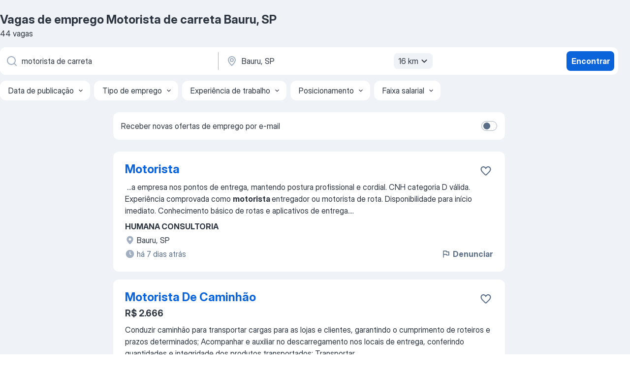

--- FILE ---
content_type: application/javascript; charset=UTF-8
request_url: https://br.jooble.org/cdn-cgi/challenge-platform/h/g/scripts/jsd/d39f91d70ce1/main.js?
body_size: 4713
content:
window._cf_chl_opt={uYln4:'g'};~function(q7,L,z,Z,J,K,R,H){q7=D,function(Q,E,qe,q6,v,f){for(qe={Q:409,E:465,v:379,f:441,Y:382,k:411,g:434,F:448,m:420,d:354,o:450},q6=D,v=Q();!![];)try{if(f=parseInt(q6(qe.Q))/1+-parseInt(q6(qe.E))/2*(-parseInt(q6(qe.v))/3)+parseInt(q6(qe.f))/4*(parseInt(q6(qe.Y))/5)+-parseInt(q6(qe.k))/6+-parseInt(q6(qe.g))/7*(parseInt(q6(qe.F))/8)+-parseInt(q6(qe.m))/9+parseInt(q6(qe.d))/10*(parseInt(q6(qe.o))/11),f===E)break;else v.push(v.shift())}catch(Y){v.push(v.shift())}}(V,775178),L=this||self,z=L[q7(401)],Z=function(qg,qk,qY,qf,qx,qw,q8,E,f,Y){return qg={Q:444,E:365},qk={Q:395,E:395,v:436,f:395,Y:395,k:451,g:395,F:417,m:417},qY={Q:363},qf={Q:391},qx={Q:363,E:417,v:357,f:428,Y:394,k:394,g:357,F:394,m:391,d:436,o:391,a:436,G:395,l:436,j:357,h:391,O:436,P:391,S:395,y:436,s:451},qw={Q:374,E:417},q8=q7,E=String[q8(qg.Q)],f={'h':function(k){return k==null?'':f.g(k,6,function(F,q9){return q9=D,q9(qw.Q)[q9(qw.E)](F)})},'g':function(F,o,G,qq,j,O,P,S,y,s,T,C,q0,q1,q2,q3,q4,q5){if(qq=q8,F==null)return'';for(O={},P={},S='',y=2,s=3,T=2,C=[],q0=0,q1=0,q2=0;q2<F[qq(qx.Q)];q2+=1)if(q3=F[qq(qx.E)](q2),Object[qq(qx.v)][qq(qx.f)][qq(qx.Y)](O,q3)||(O[q3]=s++,P[q3]=!0),q4=S+q3,Object[qq(qx.v)][qq(qx.f)][qq(qx.k)](O,q4))S=q4;else{if(Object[qq(qx.g)][qq(qx.f)][qq(qx.F)](P,S)){if(256>S[qq(qx.m)](0)){for(j=0;j<T;q0<<=1,o-1==q1?(q1=0,C[qq(qx.d)](G(q0)),q0=0):q1++,j++);for(q5=S[qq(qx.o)](0),j=0;8>j;q0=q0<<1|q5&1.84,q1==o-1?(q1=0,C[qq(qx.d)](G(q0)),q0=0):q1++,q5>>=1,j++);}else{for(q5=1,j=0;j<T;q0=q0<<1.68|q5,o-1==q1?(q1=0,C[qq(qx.a)](G(q0)),q0=0):q1++,q5=0,j++);for(q5=S[qq(qx.m)](0),j=0;16>j;q0=q5&1.92|q0<<1.67,q1==o-1?(q1=0,C[qq(qx.d)](G(q0)),q0=0):q1++,q5>>=1,j++);}y--,y==0&&(y=Math[qq(qx.G)](2,T),T++),delete P[S]}else for(q5=O[S],j=0;j<T;q0=q0<<1|q5&1,q1==o-1?(q1=0,C[qq(qx.l)](G(q0)),q0=0):q1++,q5>>=1,j++);S=(y--,0==y&&(y=Math[qq(qx.G)](2,T),T++),O[q4]=s++,String(q3))}if(''!==S){if(Object[qq(qx.j)][qq(qx.f)][qq(qx.F)](P,S)){if(256>S[qq(qx.h)](0)){for(j=0;j<T;q0<<=1,q1==o-1?(q1=0,C[qq(qx.O)](G(q0)),q0=0):q1++,j++);for(q5=S[qq(qx.o)](0),j=0;8>j;q0=q0<<1|q5&1.06,q1==o-1?(q1=0,C[qq(qx.l)](G(q0)),q0=0):q1++,q5>>=1,j++);}else{for(q5=1,j=0;j<T;q0=q0<<1|q5,q1==o-1?(q1=0,C[qq(qx.O)](G(q0)),q0=0):q1++,q5=0,j++);for(q5=S[qq(qx.P)](0),j=0;16>j;q0=q0<<1|q5&1,o-1==q1?(q1=0,C[qq(qx.a)](G(q0)),q0=0):q1++,q5>>=1,j++);}y--,y==0&&(y=Math[qq(qx.S)](2,T),T++),delete P[S]}else for(q5=O[S],j=0;j<T;q0=q0<<1.37|q5&1.93,q1==o-1?(q1=0,C[qq(qx.d)](G(q0)),q0=0):q1++,q5>>=1,j++);y--,y==0&&T++}for(q5=2,j=0;j<T;q0=q5&1.4|q0<<1,q1==o-1?(q1=0,C[qq(qx.y)](G(q0)),q0=0):q1++,q5>>=1,j++);for(;;)if(q0<<=1,o-1==q1){C[qq(qx.y)](G(q0));break}else q1++;return C[qq(qx.s)]('')},'j':function(k,qV){return qV=q8,null==k?'':k==''?null:f.i(k[qV(qY.Q)],32768,function(F,qD){return qD=qV,k[qD(qf.Q)](F)})},'i':function(F,o,G,qQ,j,O,P,S,y,s,T,C,q0,q1,q2,q3,q5,q4){for(qQ=q8,j=[],O=4,P=4,S=3,y=[],C=G(0),q0=o,q1=1,s=0;3>s;j[s]=s,s+=1);for(q2=0,q3=Math[qQ(qk.Q)](2,2),T=1;T!=q3;q4=q0&C,q0>>=1,0==q0&&(q0=o,C=G(q1++)),q2|=T*(0<q4?1:0),T<<=1);switch(q2){case 0:for(q2=0,q3=Math[qQ(qk.Q)](2,8),T=1;T!=q3;q4=C&q0,q0>>=1,0==q0&&(q0=o,C=G(q1++)),q2|=T*(0<q4?1:0),T<<=1);q5=E(q2);break;case 1:for(q2=0,q3=Math[qQ(qk.E)](2,16),T=1;T!=q3;q4=q0&C,q0>>=1,q0==0&&(q0=o,C=G(q1++)),q2|=T*(0<q4?1:0),T<<=1);q5=E(q2);break;case 2:return''}for(s=j[3]=q5,y[qQ(qk.v)](q5);;){if(q1>F)return'';for(q2=0,q3=Math[qQ(qk.f)](2,S),T=1;T!=q3;q4=C&q0,q0>>=1,0==q0&&(q0=o,C=G(q1++)),q2|=(0<q4?1:0)*T,T<<=1);switch(q5=q2){case 0:for(q2=0,q3=Math[qQ(qk.f)](2,8),T=1;q3!=T;q4=C&q0,q0>>=1,q0==0&&(q0=o,C=G(q1++)),q2|=(0<q4?1:0)*T,T<<=1);j[P++]=E(q2),q5=P-1,O--;break;case 1:for(q2=0,q3=Math[qQ(qk.Y)](2,16),T=1;T!=q3;q4=q0&C,q0>>=1,0==q0&&(q0=o,C=G(q1++)),q2|=(0<q4?1:0)*T,T<<=1);j[P++]=E(q2),q5=P-1,O--;break;case 2:return y[qQ(qk.k)]('')}if(0==O&&(O=Math[qQ(qk.g)](2,S),S++),j[q5])q5=j[q5];else if(P===q5)q5=s+s[qQ(qk.F)](0);else return null;y[qQ(qk.v)](q5),j[P++]=s+q5[qQ(qk.m)](0),O--,s=q5,0==O&&(O=Math[qQ(qk.Y)](2,S),S++)}}},Y={},Y[q8(qg.E)]=f.h,Y}(),J={},J[q7(425)]='o',J[q7(410)]='s',J[q7(372)]='u',J[q7(431)]='z',J[q7(366)]='n',J[q7(400)]='I',J[q7(459)]='b',K=J,L[q7(439)]=function(Q,E,Y,g,ql,qG,qa,qL,o,G,j,h,O,P){if(ql={Q:371,E:456,v:416,f:371,Y:456,k:469,g:350,F:397,m:397,d:471,o:432,a:363,G:453,l:437},qG={Q:440,E:363,v:435},qa={Q:357,E:428,v:394,f:436},qL=q7,E===null||E===void 0)return g;for(o=U(E),Q[qL(ql.Q)][qL(ql.E)]&&(o=o[qL(ql.v)](Q[qL(ql.f)][qL(ql.Y)](E))),o=Q[qL(ql.k)][qL(ql.g)]&&Q[qL(ql.F)]?Q[qL(ql.k)][qL(ql.g)](new Q[(qL(ql.m))](o)):function(S,qz,y){for(qz=qL,S[qz(qG.Q)](),y=0;y<S[qz(qG.E)];S[y]===S[y+1]?S[qz(qG.v)](y+1,1):y+=1);return S}(o),G='nAsAaAb'.split('A'),G=G[qL(ql.d)][qL(ql.o)](G),j=0;j<o[qL(ql.a)];h=o[j],O=I(Q,E,h),G(O)?(P='s'===O&&!Q[qL(ql.G)](E[h]),qL(ql.l)===Y+h?F(Y+h,O):P||F(Y+h,E[h])):F(Y+h,O),j++);return g;function F(S,y,qv){qv=D,Object[qv(qa.Q)][qv(qa.E)][qv(qa.v)](g,y)||(g[y]=[]),g[y][qv(qa.f)](S)}},R=q7(438)[q7(467)](';'),H=R[q7(471)][q7(432)](R),L[q7(356)]=function(Q,E,qh,qZ,v,Y,k,g){for(qh={Q:470,E:363,v:433,f:436,Y:463},qZ=q7,v=Object[qZ(qh.Q)](E),Y=0;Y<v[qZ(qh.E)];Y++)if(k=v[Y],k==='f'&&(k='N'),Q[k]){for(g=0;g<E[v[Y]][qZ(qh.E)];-1===Q[k][qZ(qh.v)](E[v[Y]][g])&&(H(E[v[Y]][g])||Q[k][qZ(qh.f)]('o.'+E[v[Y]][g])),g++);}else Q[k]=E[v[Y]][qZ(qh.Y)](function(F){return'o.'+F})},W();function N(Q,qP,qK){return qP={Q:415},qK=q7,Math[qK(qP.Q)]()<Q}function V(V5){return V5='keys,includes,from,uYln4,getPrototypeOf,jsd,10nSfeDj,chctx,kuIdX1,prototype,/b/ov1/0.1007771446641506:1766564891:271H9XMWzUAdIikOaRoS9EYjN_ta8W-h1KRO-bz2Hw8/,now,location,POST,_cf_chl_opt,length,error,FGbx,number,cloudflare-invisible,DOMContentLoaded,contentDocument,HkTQ2,Object,undefined,chlApiUrl,igmkvjVhu+Ss3f0KWc2ZO8UdFNtn-B1qIELxyRQ96aMbeP7zD5XHYC$GlTrJpAo4w,clientInformation,/jsd/oneshot/d39f91d70ce1/0.1007771446641506:1766564891:271H9XMWzUAdIikOaRoS9EYjN_ta8W-h1KRO-bz2Hw8/,api,display: none,33mEwmdc,parent,readyState,3468990xQCLld,style,[native code],error on cf_chl_props,gwUy0,source,iframe,createElement,chlApiClientVersion,charCodeAt,chlApiRumWidgetAgeMs,Function,call,pow,send,Set,toString,onreadystatechange,bigint,document,timeout,onerror,log,addEventListener,XMLHttpRequest,open,status,793011AZdDAQ,string,5381142RJXhwL,isArray,xhr-error,__CF$cv$params,random,concat,charAt,kgZMo4,contentWindow,10489824MtIVxt,removeChild,postMessage,body,tabIndex,object,stringify,detail,hasOwnProperty,onload,TbVa1,symbol,bind,indexOf,3752434DLqPMI,splice,push,d.cookie,_cf_chl_opt;mhsH6;xkyRk9;FTrD2;leJV9;BCMtt1;sNHpA9;GKPzo4;AdbX0;REiSI4;xriGD7;jwjCc3;agiDh2;MQCkM2;mlwE4;kuIdX1;aLEay4;cThi2,mlwE4,sort,8nEIRdk,loading,floor,fromCharCode,href,catch,http-code:,16Unhtlh,chlApiSitekey,6156821DkNYMF,join,/invisible/jsd,isNaN,event,msg,getOwnPropertyNames,appendChild,function,boolean,success,navigator,/cdn-cgi/challenge-platform/h/,map,errorInfoObject,212614HCKpoM,ontimeout,split,sid,Array'.split(','),V=function(){return V5},V()}function M(Q,E,qF,qA){return qF={Q:393,E:393,v:357,f:398,Y:394,k:433,g:384},qA=q7,E instanceof Q[qA(qF.Q)]&&0<Q[qA(qF.E)][qA(qF.v)][qA(qF.f)][qA(qF.Y)](E)[qA(qF.k)](qA(qF.g))}function D(q,Q,A){return A=V(),D=function(E,t,v){return E=E-350,v=A[E],v},D(q,Q)}function I(Q,E,v,qd,qE,Y){qE=(qd={Q:446,E:469,v:412,f:469,Y:458},q7);try{return E[v][qE(qd.Q)](function(){}),'p'}catch(k){}try{if(null==E[v])return E[v]===void 0?'u':'x'}catch(g){return'i'}return Q[qE(qd.E)][qE(qd.v)](E[v])?'a':E[v]===Q[qE(qd.f)]?'C':E[v]===!0?'T':!1===E[v]?'F':(Y=typeof E[v],qE(qd.Y)==Y?M(Q,E[v])?'N':'f':K[Y]||'?')}function B(qr,qM,Q){return qr={Q:414,E:443},qM=q7,Q=L[qM(qr.Q)],Math[qM(qr.E)](+atob(Q.t))}function X(qO,qJ,v,f,Y,k,g){qJ=(qO={Q:389,E:388,v:383,f:378,Y:424,k:423,g:457,F:419,m:375,d:461,o:369,a:421},q7);try{return v=z[qJ(qO.Q)](qJ(qO.E)),v[qJ(qO.v)]=qJ(qO.f),v[qJ(qO.Y)]='-1',z[qJ(qO.k)][qJ(qO.g)](v),f=v[qJ(qO.F)],Y={},Y=mlwE4(f,f,'',Y),Y=mlwE4(f,f[qJ(qO.m)]||f[qJ(qO.d)],'n.',Y),Y=mlwE4(f,v[qJ(qO.o)],'d.',Y),z[qJ(qO.k)][qJ(qO.a)](v),k={},k.r=Y,k.e=null,k}catch(F){return g={},g.r={},g.e=F,g}}function x(v,f,V4,qp,Y,k,g){if(V4={Q:367,E:377,v:460,f:387,Y:468,k:454,g:460,F:380,m:422,d:454,o:364,a:427,G:380},qp=q7,Y=qp(V4.Q),!v[qp(V4.E)])return;f===qp(V4.v)?(k={},k[qp(V4.f)]=Y,k[qp(V4.Y)]=v.r,k[qp(V4.k)]=qp(V4.g),L[qp(V4.F)][qp(V4.m)](k,'*')):(g={},g[qp(V4.f)]=Y,g[qp(V4.Y)]=v.r,g[qp(V4.d)]=qp(V4.o),g[qp(V4.a)]=f,L[qp(V4.G)][qp(V4.m)](g,'*'))}function e(f,Y,qb,qN,k,g,F,m,d,o,a,G){if(qb={Q:455,E:364,v:414,f:462,Y:362,k:351,g:358,F:452,m:406,d:407,o:361,a:402,G:466,l:449,j:362,h:386,O:373,P:362,S:430,y:392,s:362,T:418,c:390,b:370,C:464,q0:355,q1:387,q2:353,q3:396,q4:365},qN=q7,!N(.01))return![];g=(k={},k[qN(qb.Q)]=f,k[qN(qb.E)]=Y,k);try{F=L[qN(qb.v)],m=qN(qb.f)+L[qN(qb.Y)][qN(qb.k)]+qN(qb.g)+F.r+qN(qb.F),d=new L[(qN(qb.m))](),d[qN(qb.d)](qN(qb.o),m),d[qN(qb.a)]=2500,d[qN(qb.G)]=function(){},o={},o[qN(qb.l)]=L[qN(qb.j)][qN(qb.h)],o[qN(qb.O)]=L[qN(qb.P)][qN(qb.S)],o[qN(qb.y)]=L[qN(qb.s)][qN(qb.T)],o[qN(qb.c)]=L[qN(qb.j)][qN(qb.b)],a=o,G={},G[qN(qb.C)]=g,G[qN(qb.q0)]=a,G[qN(qb.q1)]=qN(qb.q2),d[qN(qb.q3)](Z[qN(qb.q4)](G))}catch(l){}}function n(qS,qI,Q,E,v){return qS={Q:443,E:359},qI=q7,Q=3600,E=B(),v=Math[qI(qS.Q)](Date[qI(qS.E)]()/1e3),v-E>Q?![]:!![]}function i(Q,E,qu,qT,qs,qy,qU,v,f,Y){qu={Q:414,E:404,v:362,f:406,Y:407,k:361,g:462,F:362,m:351,d:376,o:377,a:402,G:466,l:429,j:403,h:360,O:445,P:445,S:377,y:396,s:365,T:426},qT={Q:413},qs={Q:408,E:408,v:460,f:447,Y:408},qy={Q:402},qU=q7,v=L[qU(qu.Q)],console[qU(qu.E)](L[qU(qu.v)]),f=new L[(qU(qu.f))](),f[qU(qu.Y)](qU(qu.k),qU(qu.g)+L[qU(qu.F)][qU(qu.m)]+qU(qu.d)+v.r),v[qU(qu.o)]&&(f[qU(qu.a)]=5e3,f[qU(qu.G)]=function(qR){qR=qU,E(qR(qy.Q))}),f[qU(qu.l)]=function(qH){qH=qU,f[qH(qs.Q)]>=200&&f[qH(qs.E)]<300?E(qH(qs.v)):E(qH(qs.f)+f[qH(qs.Y)])},f[qU(qu.j)]=function(qX){qX=qU,E(qX(qT.Q))},Y={'t':B(),'lhr':z[qU(qu.h)]&&z[qU(qu.h)][qU(qu.O)]?z[qU(qu.h)][qU(qu.P)]:'','api':v[qU(qu.S)]?!![]:![],'payload':Q},f[qU(qu.y)](Z[qU(qu.s)](JSON[qU(qu.T)](Y)))}function U(Q,qo,qt,E){for(qo={Q:416,E:470,v:352},qt=q7,E=[];null!==Q;E=E[qt(qo.Q)](Object[qt(qo.E)](Q)),Q=Object[qt(qo.v)](Q));return E}function W(V3,V2,V0,qB,Q,E,v,f,Y){if(V3={Q:414,E:377,v:381,f:442,Y:405,k:405,g:368,F:399},V2={Q:381,E:442,v:399},V0={Q:385},qB=q7,Q=L[qB(V3.Q)],!Q)return;if(!n())return;(E=![],v=Q[qB(V3.E)]===!![],f=function(qn,k){if(qn=qB,!E){if(E=!![],!n())return;k=X(),i(k.r,function(g){x(Q,g)}),k.e&&e(qn(V0.Q),k.e)}},z[qB(V3.v)]!==qB(V3.f))?f():L[qB(V3.Y)]?z[qB(V3.k)](qB(V3.g),f):(Y=z[qB(V3.F)]||function(){},z[qB(V3.F)]=function(qi){qi=qB,Y(),z[qi(V2.Q)]!==qi(V2.E)&&(z[qi(V2.v)]=Y,f())})}}()